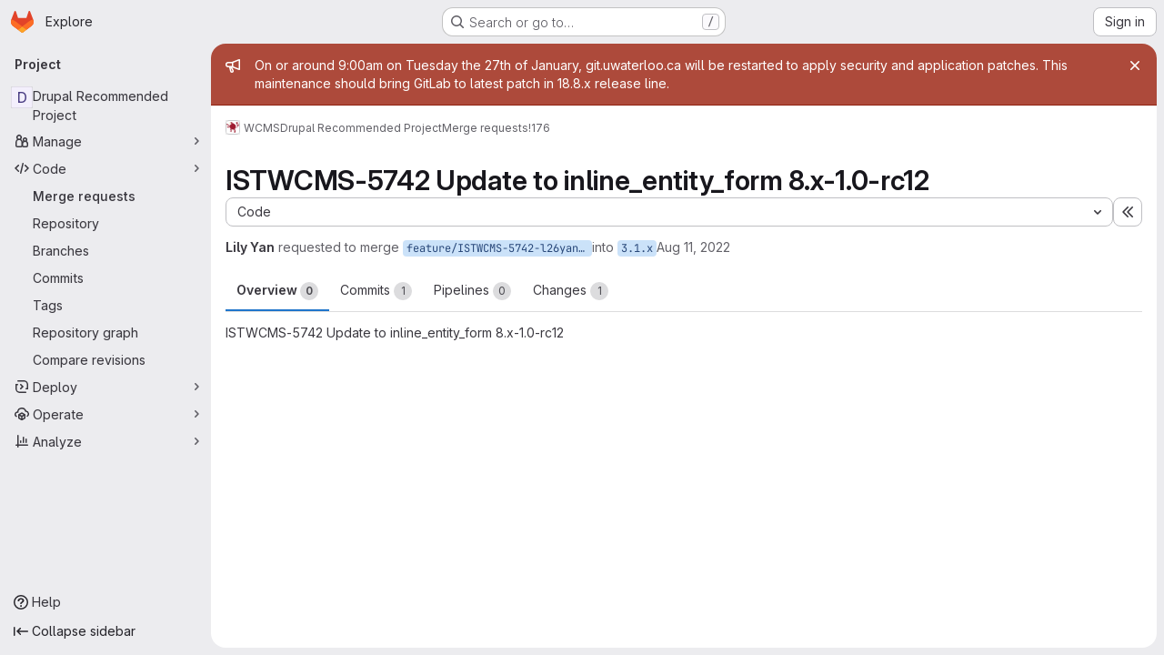

--- FILE ---
content_type: text/html; charset=utf-8
request_url: https://git.uwaterloo.ca/wcms/drupal-recommended-project/-/merge_requests/176
body_size: 18642
content:






<!DOCTYPE html>
<html class="gl-system ui-neutral with-top-bar with-header application-chrome page-with-panels with-gl-container-queries " lang="en">
<head prefix="og: http://ogp.me/ns#">
<meta charset="utf-8">
<meta content="IE=edge" http-equiv="X-UA-Compatible">
<meta content="width=device-width, initial-scale=1" name="viewport">
<title>ISTWCMS-5742 Update to inline_entity_form 8.x-1.0-rc12 (!176) · Merge requests · WCMS / Drupal Recommended Project · GitLab</title>
<script>
//<![CDATA[
window.gon={};gon.api_version="v4";gon.default_avatar_url="https://git.uwaterloo.ca/assets/no_avatar-849f9c04a3a0d0cea2424ae97b27447dc64a7dbfae83c036c45b403392f0e8ba.png";gon.max_file_size=10;gon.asset_host=null;gon.webpack_public_path="/assets/webpack/";gon.relative_url_root="";gon.user_color_mode="gl-system";gon.user_color_scheme="white";gon.markdown_surround_selection=null;gon.markdown_automatic_lists=null;gon.markdown_maintain_indentation=null;gon.math_rendering_limits_enabled=true;gon.allow_immediate_namespaces_deletion=true;gon.iframe_rendering_enabled=false;gon.iframe_rendering_allowlist=[];gon.recaptcha_api_server_url="https://www.recaptcha.net/recaptcha/api.js";gon.recaptcha_sitekey="";gon.gitlab_url="https://git.uwaterloo.ca";gon.promo_url="https://about.gitlab.com";gon.forum_url="https://forum.gitlab.com";gon.docs_url="https://docs.gitlab.com";gon.revision="f7e162976dc";gon.feature_category="code_review_workflow";gon.gitlab_logo="/assets/gitlab_logo-2957169c8ef64c58616a1ac3f4fc626e8a35ce4eb3ed31bb0d873712f2a041a0.png";gon.secure=true;gon.sprite_icons="/assets/icons-dafe78f1f5f3f39844d40e6211b4b6b2b89533b96324c26e6ca12cfd6cf1b0ca.svg";gon.sprite_file_icons="/assets/file_icons/file_icons-90de312d3dbe794a19dee8aee171f184ff69ca9c9cf9fe37e8b254e84c3a1543.svg";gon.illustrations_path="/images/illustrations.svg";gon.emoji_sprites_css_path="/assets/emoji_sprites-bd26211944b9d072037ec97cb138f1a52cd03ef185cd38b8d1fcc963245199a1.css";gon.emoji_backend_version=4;gon.gridstack_css_path="/assets/lazy_bundles/gridstack-f42069e5c7b1542688660592b48f2cbd86e26b77030efd195d124dbd8fe64434.css";gon.test_env=false;gon.disable_animations=false;gon.suggested_label_colors={"#cc338b":"Magenta-pink","#dc143c":"Crimson","#c21e56":"Rose red","#cd5b45":"Dark coral","#ed9121":"Carrot orange","#eee600":"Titanium yellow","#009966":"Green-cyan","#8fbc8f":"Dark sea green","#6699cc":"Blue-gray","#e6e6fa":"Lavender","#9400d3":"Dark violet","#330066":"Deep violet","#36454f":"Charcoal grey","#808080":"Gray"};gon.first_day_of_week=0;gon.time_display_relative=true;gon.time_display_format=0;gon.ee=true;gon.jh=false;gon.dot_com=false;gon.uf_error_prefix="UF";gon.pat_prefix="glpat-";gon.keyboard_shortcuts_enabled=true;gon.broadcast_message_dismissal_path=null;gon.diagramsnet_url="https://embed.diagrams.net";gon.features={"uiForOrganizations":false,"organizationSwitching":false,"findAndReplace":false,"removeMonitorMetrics":true,"newProjectCreationForm":false,"workItemsClientSideBoards":false,"glqlWorkItems":true,"glqlAggregation":false,"glqlTypescript":false,"paneledView":true,"archiveGroup":false,"accessibleLoadingButton":false,"allowIframesInMarkdown":false,"projectStudioEnabled":true,"advancedContextResolver":true,"duoUiNext":false,"agenticChatGa":false,"glqlLoadOnClick":false,"showMergeRequestStatusDraft":false,"mrPipelinesGraphql":false,"ciPipelineCreationRequestsRealtime":false,"notificationsTodosButtons":false,"mrReviewBatchSubmit":true,"mergeWidgetStopPolling":false,"mergeTrainsSkipTrain":true,"securityPolicyApprovalWarnMode":true,"allowMergeTrainRetryMerge":true,"aiDuoAgentFixPipelineButton":true,"findingCreateJiraIssueFormUrl":false,"mrReportsTab":false,"mrSecurityWidgetGraphql":false};gon.roadmap_epics_limit=1000;gon.subscriptions_url="https://customers.gitlab.com";gon.abilities={"resolveVulnerabilityWithAi":false,"measureCommentTemperature":false};
//]]>
</script>

<script>
//<![CDATA[
const root = document.documentElement;
if (window.matchMedia('(prefers-color-scheme: dark)').matches) {
  root.classList.add('gl-dark');
}

window.matchMedia('(prefers-color-scheme: dark)').addEventListener('change', (e) => {
  if (e.matches) {
    root.classList.add('gl-dark');
  } else {
    root.classList.remove('gl-dark');
  }
});

//]]>
</script>
<script>
//<![CDATA[
var gl = window.gl || {};
gl.startup_calls = {"/wcms/drupal-recommended-project/-/merge_requests/176/diffs_metadata.json?diff_head=true\u0026view=inline\u0026w=1":{},"/wcms/drupal-recommended-project/-/merge_requests/176/discussions.json?notes_filter=0\u0026per_page=20\u0026persist_filter=false":{},"/wcms/drupal-recommended-project/-/merge_requests/176/widget.json":{},"/wcms/drupal-recommended-project/-/merge_requests/176/cached_widget.json":{},"/wcms/drupal-recommended-project/-/merge_requests/176.json?serializer=sidebar_extras":{}};
gl.startup_graphql_calls = null;

if (gl.startup_calls && window.fetch) {
  Object.keys(gl.startup_calls).forEach(apiCall => {
   gl.startup_calls[apiCall] = {
      fetchCall: fetch(apiCall, {
        // Emulate XHR for Rails AJAX request checks
        headers: {
          'X-Requested-With': 'XMLHttpRequest'
        },
        // fetch won’t send cookies in older browsers, unless you set the credentials init option.
        // We set to `same-origin` which is default value in modern browsers.
        // See https://github.com/whatwg/fetch/pull/585 for more information.
        credentials: 'same-origin'
      })
    };
  });
}
if (gl.startup_graphql_calls && window.fetch) {
  const headers = {"X-CSRF-Token":"moyCEa4nN0EfdT56mqeAjC4x8vXNq4WrUKKmh1MYpK6wOdRRTPfJKc5Dvl-0b11XJ3jFCCR2yu3Ha6JO5QUyuA","x-gitlab-feature-category":"code_review_workflow"};
  const url = `https://git.uwaterloo.ca/api/graphql`

  const opts = {
    method: "POST",
    headers: {
      "Content-Type": "application/json",
      ...headers,
    }
  };

  gl.startup_graphql_calls = gl.startup_graphql_calls.map(call => ({
    ...call,
    fetchCall: fetch(url, {
      ...opts,
      credentials: 'same-origin',
      body: JSON.stringify(call)
    })
  }))
}


//]]>
</script>



<meta content="light dark" name="color-scheme">
<link rel="stylesheet" href="/assets/application-d0b5d4e4a8630ffb4fd961ee76fe6a9936bced9f4f4b3337548b523216838393.css" media="(prefers-color-scheme: light)" />
<link rel="stylesheet" href="/assets/application_dark-0d3668780bcb8c56fad49dfe3a7841683dbfa9d591108cb0e0429ed56fc9999e.css" media="(prefers-color-scheme: dark)" />
<link rel="stylesheet" href="/assets/page_bundles/merge_request-c6f260eb48cf3aef7c4713a5bd19819610af51a191f6ebf7728d9510743a8940.css" /><link rel="stylesheet" href="/assets/page_bundles/issuable-a1426ec32621b16dfde0bb759644dde9c2420a266b82578555e8cf4478d95dca.css" /><link rel="stylesheet" href="/assets/page_bundles/notes_shared-8f7a9513332533cc4a53b3be3d16e69570e82bc87b3f8913578eaeb0dce57e21.css" /><link rel="stylesheet" href="/assets/page_bundles/design_management-714c36aa7869317006d0fdf3fa26fe925dcbcda6a0c71a93a3e54f3fc27ca849.css" /><link rel="stylesheet" href="/assets/page_bundles/merge_requests-3e990ef35dc91c89b9fc28527c7f83de9d8569a6cb704c31a4877901a14b1c29.css" /><link rel="stylesheet" href="/assets/page_bundles/pipelines-73aa3826d1ff6db534ba4e57bcc5d791bd6058b88c0caeaa5c16d7857acb5ac2.css" /><link rel="stylesheet" href="/assets/page_bundles/reports-29e64d01ce221f24f5d01336bdfebb32405c7ed6bd1ca434396aacedb72dd3e3.css" /><link rel="stylesheet" href="/assets/page_bundles/ci_status-a8a0940e57bbda1e5773df806e02e1d49d605920f355620790dff8de65c19ff4.css" /><link rel="stylesheet" href="/assets/page_bundles/labels-b23cc06813aa6fbbc608e40531a9a2c605d4b464b1a2b1bd22360ba37986127f.css" /><link rel="stylesheet" href="/assets/page_bundles/commit_description-9e7efe20f0cef17d0606edabfad0418e9eb224aaeaa2dae32c817060fa60abcc.css" /><link rel="stylesheet" href="/assets/page_bundles/work_items-9f34e9e1785e95144a97edb25299b8dd0d2e641f7efb2d8b7bea3717104ed8f2.css" />
<link rel="stylesheet" href="/assets/tailwind_cqs-7415a7e95bcb7920a09c9afcd8a23baba9b63f8c952403373794919d6832a3e9.css" />


<link rel="stylesheet" href="/assets/fonts-deb7ad1d55ca77c0172d8538d53442af63604ff490c74acc2859db295c125bdb.css" />
<link rel="stylesheet" href="/assets/highlight/themes/white-c47e38e4a3eafd97b389c0f8eec06dce295f311cdc1c9e55073ea9406b8fe5b0.css" media="(prefers-color-scheme: light)" />
<link rel="stylesheet" href="/assets/highlight/themes/dark-8796b0549a7cd8fd6d2646619fa5840db4505d7031a76d5441a3cee1d12390d2.css" media="(prefers-color-scheme: dark)" />

<script src="/assets/webpack/runtime.2d2e130c.bundle.js" defer="defer"></script>
<script src="/assets/webpack/main.c2b27193.chunk.js" defer="defer"></script>
<script src="/assets/webpack/tracker.85adcc5f.chunk.js" defer="defer"></script>
<script>
//<![CDATA[
window.snowplowOptions = {"namespace":"gl","hostname":"git.uwaterloo.ca:443","postPath":"/-/collect_events","forceSecureTracker":true,"appId":"gitlab_sm"};
gl = window.gl || {};
gl.snowplowStandardContext = {"schema":"iglu:com.gitlab/gitlab_standard/jsonschema/1-1-7","data":{"environment":"self-managed","source":"gitlab-rails","correlation_id":"01KFMSKQ72FK0B24W73DAXNA66","extra":{},"user_id":null,"global_user_id":null,"user_type":null,"is_gitlab_team_member":null,"namespace_id":16,"ultimate_parent_namespace_id":16,"project_id":37032,"feature_enabled_by_namespace_ids":null,"realm":"self-managed","deployment_type":"self-managed","context_generated_at":"2026-01-23T01:45:33.764-05:00"}};
gl.snowplowPseudonymizedPageUrl = "https://git.uwaterloo.ca/namespace16/project37032/-/merge_requests/176";
gl.maskedDefaultReferrerUrl = null;
gl.ga4MeasurementId = 'G-ENFH3X7M5Y';
gl.duoEvents = ["ai_question_category","perform_completion_worker","process_gitlab_duo_question","agent_platform_session_created","agent_platform_session_dropped","agent_platform_session_finished","agent_platform_session_resumed","agent_platform_session_started","agent_platform_session_stopped","ai_response_time","ci_repository_xray_artifact_created","cleanup_stuck_agent_platform_session","click_purchase_seats_button_group_duo_pro_home_page","code_suggestion_accepted_in_ide","code_suggestion_rejected_in_ide","code_suggestion_shown_in_ide","code_suggestions_connection_details_rate_limit_exceeded","code_suggestions_direct_access_rate_limit_exceeded","code_suggestions_rate_limit_exceeded","create_ai_catalog_item","create_ai_catalog_item_consumer","create_ai_self_hosted_model","default_answer","delete_ai_catalog_item","delete_ai_catalog_item_consumer","delete_ai_self_hosted_model","detected_high_comment_temperature","detected_repeated_high_comment_temperature","encounter_duo_code_review_error_during_review","error_answer","excluded_files_from_duo_code_review","execute_llm_method","find_no_issues_duo_code_review_after_review","find_nothing_to_review_duo_code_review_on_mr","finish_duo_workflow_execution","finish_mcp_tool_call","forced_high_temperature_commenting","i_quickactions_q","include_repository_xray_data_into_code_generation_prompt","mention_gitlabduo_in_mr_comment","post_comment_duo_code_review_on_diff","process_gitlab_duo_slash_command","react_thumbs_down_on_duo_code_review_comment","react_thumbs_up_on_duo_code_review_comment","request_ask_help","request_duo_chat_response","request_review_duo_code_review_on_mr_by_author","request_review_duo_code_review_on_mr_by_non_author","requested_comment_temperature","retry_duo_workflow_execution","start_duo_workflow_execution","start_mcp_tool_call","submit_gitlab_duo_question","tokens_per_embedding","tokens_per_user_request_prompt","tokens_per_user_request_response","trigger_ai_catalog_item","troubleshoot_job","update_ai_catalog_item","update_ai_catalog_item_consumer","update_ai_self_hosted_model","update_model_selection_feature","update_self_hosted_ai_feature_to_vendored_model","view_ai_catalog_item","view_ai_catalog_item_index","view_ai_catalog_project_managed"];
gl.onlySendDuoEvents = true;


//]]>
</script>
<link rel="preload" href="/assets/application-d0b5d4e4a8630ffb4fd961ee76fe6a9936bced9f4f4b3337548b523216838393.css" as="style" type="text/css">
<link rel="preload" href="/assets/highlight/themes/white-c47e38e4a3eafd97b389c0f8eec06dce295f311cdc1c9e55073ea9406b8fe5b0.css" as="style" type="text/css">




<script src="/assets/webpack/commons-pages.search.show-super_sidebar.79a9c8dc.chunk.js" defer="defer"></script>
<script src="/assets/webpack/super_sidebar.9e826f63.chunk.js" defer="defer"></script>
<script src="/assets/webpack/prosemirror.1da0b164.chunk.js" defer="defer"></script>
<script src="/assets/webpack/commons-pages.projects-pages.projects.activity-pages.projects.alert_management.details-pages.project-1473cf4f.c3ab96e0.chunk.js" defer="defer"></script>
<script src="/assets/webpack/17193943.7379c085.chunk.js" defer="defer"></script>
<script src="/assets/webpack/c2e23be9.e9c8bad2.chunk.js" defer="defer"></script>
<script src="/assets/webpack/commons-pages.admin.topics.edit-pages.admin.topics.new-pages.dashboard.home-pages.groups.comment_tem-145e35bb.6db999db.chunk.js" defer="defer"></script>
<script src="/assets/webpack/commons-pages.admin.topics.edit-pages.admin.topics.new-pages.groups.comment_templates-pages.groups.e-7ec3430a.14472b90.chunk.js" defer="defer"></script>
<script src="/assets/webpack/540c13ba.866c225a.chunk.js" defer="defer"></script>
<script src="/assets/webpack/commons-pages.admin.topics.edit-pages.admin.topics.new-pages.groups.comment_templates-pages.groups.e-637428b1.29f4ab81.chunk.js" defer="defer"></script>
<script src="/assets/webpack/commons-pages.admin.topics.edit-pages.admin.topics.new-pages.groups.comment_templates-pages.groups.e-2830639e.8d9925da.chunk.js" defer="defer"></script>
<script src="/assets/webpack/commons-pages.admin.topics.edit-pages.admin.topics.new-pages.groups.comment_templates-pages.groups.e-4acd9bd2.6511916f.chunk.js" defer="defer"></script>
<script src="/assets/webpack/b9abe6af.07cdbe40.chunk.js" defer="defer"></script>
<script src="/assets/webpack/commons-pages.dashboard.milestones.show-pages.groups.epics.index-pages.groups.epics.new-pages.groups-9193b4a2.d5931f36.chunk.js" defer="defer"></script>
<script src="/assets/webpack/commons-pages.groups.epics.index-pages.groups.epics.new-pages.groups.epics.show-pages.groups.issues--df249ee9.d8191334.chunk.js" defer="defer"></script>
<script src="/assets/webpack/commons-pages.groups.merge_requests-pages.groups.security.vulnerabilities.index-pages.projects.clust-df58fcae.4b191dfa.chunk.js" defer="defer"></script>
<script src="/assets/webpack/commons-pages.groups.epics.index-pages.groups.epics.new-pages.groups.epics.show-pages.groups.issues--ecea09bc.7c3c1506.chunk.js" defer="defer"></script>
<script src="/assets/webpack/commons-pages.groups.epics.index-pages.groups.epics.new-pages.groups.epics.show-pages.groups.issues--3188b3eb.62a3e5ce.chunk.js" defer="defer"></script>
<script src="/assets/webpack/1f5b0d56.376e0c0b.chunk.js" defer="defer"></script>
<script src="/assets/webpack/commons-pages.dashboard.milestones.show-pages.groups.merge_requests-pages.groups.milestones.edit-pag-863b7fdd.c026cb2a.chunk.js" defer="defer"></script>
<script src="/assets/webpack/pages.projects.merge_requests.show.45610801.chunk.js" defer="defer"></script>

<meta content="object" property="og:type">
<meta content="GitLab" property="og:site_name">
<meta content="ISTWCMS-5742 Update to inline_entity_form 8.x-1.0-rc12 (!176) · Merge requests · WCMS / Drupal Recommended Project · GitLab" property="og:title">
<meta content="ISTWCMS-5742 Update to inline_entity_form 8.x-1.0-rc12" property="og:description">
<meta content="https://git.uwaterloo.ca/assets/twitter_card-570ddb06edf56a2312253c5872489847a0f385112ddbcd71ccfa1570febab5d2.jpg" property="og:image">
<meta content="64" property="og:image:width">
<meta content="64" property="og:image:height">
<meta content="https://git.uwaterloo.ca/wcms/drupal-recommended-project/-/merge_requests/176" property="og:url">
<meta content="summary" property="twitter:card">
<meta content="ISTWCMS-5742 Update to inline_entity_form 8.x-1.0-rc12 (!176) · Merge requests · WCMS / Drupal Recommended Project · GitLab" property="twitter:title">
<meta content="ISTWCMS-5742 Update to inline_entity_form 8.x-1.0-rc12" property="twitter:description">
<meta content="https://git.uwaterloo.ca/assets/twitter_card-570ddb06edf56a2312253c5872489847a0f385112ddbcd71ccfa1570febab5d2.jpg" property="twitter:image">
<meta property="twitter:label1" content="Author"><meta property="twitter:data1" content="Lily Yan"><meta property="twitter:label2" content="Assignee"><meta property="twitter:data2" content="Anuprita Kulkarni">
<meta name="csrf-param" content="authenticity_token" />
<meta name="csrf-token" content="-WPcYVzojfZneTVlvJoYBVGgRThc1Y8MFuOTDunCYt3T1oohvjhznrZPtUCSUsXeWOlyxbUIwEqBKpfHX9_0yw" />
<meta name="csp-nonce" />
<meta name="action-cable-url" content="/-/cable" />
<link href="/-/manifest.json" rel="manifest">
<link rel="icon" type="image/png" href="/assets/favicon-72a2cad5025aa931d6ea56c3201d1f18e68a8cd39788c7c80d5b2b82aa5143ef.png" id="favicon" data-original-href="/assets/favicon-72a2cad5025aa931d6ea56c3201d1f18e68a8cd39788c7c80d5b2b82aa5143ef.png" />
<link rel="apple-touch-icon" type="image/x-icon" href="/assets/apple-touch-icon-b049d4bc0dd9626f31db825d61880737befc7835982586d015bded10b4435460.png" />
<link href="/search/opensearch.xml" rel="search" title="Search GitLab" type="application/opensearchdescription+xml">




<meta content="ISTWCMS-5742 Update to inline_entity_form 8.x-1.0-rc12" name="description">
<meta content="#F1F0F6" media="(prefers-color-scheme: light)" name="theme-color">
<meta content="#232128" media="(prefers-color-scheme: dark)" name="theme-color">
</head>

<body class="tab-width-8 gl-browser-chrome gl-platform-mac " data-group="wcms" data-group-full-path="wcms" data-namespace-id="16" data-page="projects:merge_requests:show" data-page-type-id="176" data-project="drupal-recommended-project" data-project-full-path="wcms/drupal-recommended-project" data-project-id="37032" data-project-studio-enabled="true">
<div id="js-tooltips-container"></div>
<script>
//<![CDATA[
gl = window.gl || {};
gl.GfmAutoComplete = gl.GfmAutoComplete || {};
gl.GfmAutoComplete.dataSources = {"members":"/wcms/drupal-recommended-project/-/autocomplete_sources/members?type=MergeRequest\u0026type_id=176","issues":"/wcms/drupal-recommended-project/-/autocomplete_sources/issues","mergeRequests":"/wcms/drupal-recommended-project/-/autocomplete_sources/merge_requests","labels":"/wcms/drupal-recommended-project/-/autocomplete_sources/labels?type=MergeRequest\u0026type_id=176","milestones":"/wcms/drupal-recommended-project/-/autocomplete_sources/milestones","commands":"/wcms/drupal-recommended-project/-/autocomplete_sources/commands?type=MergeRequest\u0026type_id=176","snippets":"/wcms/drupal-recommended-project/-/autocomplete_sources/snippets","contacts":"/wcms/drupal-recommended-project/-/autocomplete_sources/contacts?type=MergeRequest\u0026type_id=176"};


//]]>
</script>
<script>
//<![CDATA[
gl = window.gl || {};
gl.client = {"isChrome":true,"isMac":true};


//]]>
</script>


<header class="super-topbar js-super-topbar"></header>
<div class="layout-page js-page-layout page-gutter  page-with-super-sidebar">
<script>
//<![CDATA[
const outer = document.createElement('div');
outer.style.visibility = 'hidden';
outer.style.overflow = 'scroll';
document.body.appendChild(outer);
const inner = document.createElement('div');
outer.appendChild(inner);
const scrollbarWidth = outer.offsetWidth - inner.offsetWidth;
outer.parentNode.removeChild(outer);
document.documentElement.style.setProperty('--scrollbar-width', `${scrollbarWidth}px`);

//]]>
</script><aside class="js-super-sidebar super-sidebar super-sidebar-loading" data-command-palette="{&quot;project_files_url&quot;:&quot;/wcms/drupal-recommended-project/-/files/3.2.x?format=json&quot;,&quot;project_blob_url&quot;:&quot;/wcms/drupal-recommended-project/-/blob/3.2.x&quot;}" data-force-desktop-expanded-sidebar="" data-is-saas="false" data-root-path="/" data-sidebar="{&quot;is_logged_in&quot;:false,&quot;compare_plans_url&quot;:&quot;https://about.gitlab.com/pricing&quot;,&quot;context_switcher_links&quot;:[{&quot;title&quot;:&quot;Explore&quot;,&quot;link&quot;:&quot;/explore&quot;,&quot;icon&quot;:&quot;compass&quot;}],&quot;current_menu_items&quot;:[{&quot;id&quot;:&quot;project_overview&quot;,&quot;title&quot;:&quot;Drupal Recommended Project&quot;,&quot;entity_id&quot;:37032,&quot;link&quot;:&quot;/wcms/drupal-recommended-project&quot;,&quot;link_classes&quot;:&quot;shortcuts-project&quot;,&quot;is_active&quot;:false},{&quot;id&quot;:&quot;manage_menu&quot;,&quot;title&quot;:&quot;Manage&quot;,&quot;icon&quot;:&quot;users&quot;,&quot;avatar_shape&quot;:&quot;rect&quot;,&quot;link&quot;:&quot;/wcms/drupal-recommended-project/activity&quot;,&quot;is_active&quot;:false,&quot;items&quot;:[{&quot;id&quot;:&quot;activity&quot;,&quot;title&quot;:&quot;Activity&quot;,&quot;link&quot;:&quot;/wcms/drupal-recommended-project/activity&quot;,&quot;link_classes&quot;:&quot;shortcuts-project-activity&quot;,&quot;is_active&quot;:false},{&quot;id&quot;:&quot;members&quot;,&quot;title&quot;:&quot;Members&quot;,&quot;link&quot;:&quot;/wcms/drupal-recommended-project/-/project_members&quot;,&quot;is_active&quot;:false},{&quot;id&quot;:&quot;labels&quot;,&quot;title&quot;:&quot;Labels&quot;,&quot;link&quot;:&quot;/wcms/drupal-recommended-project/-/labels&quot;,&quot;is_active&quot;:false}],&quot;separated&quot;:false},{&quot;id&quot;:&quot;code_menu&quot;,&quot;title&quot;:&quot;Code&quot;,&quot;icon&quot;:&quot;code&quot;,&quot;avatar_shape&quot;:&quot;rect&quot;,&quot;link&quot;:&quot;/wcms/drupal-recommended-project/-/merge_requests&quot;,&quot;is_active&quot;:true,&quot;items&quot;:[{&quot;id&quot;:&quot;project_merge_request_list&quot;,&quot;title&quot;:&quot;Merge requests&quot;,&quot;link&quot;:&quot;/wcms/drupal-recommended-project/-/merge_requests&quot;,&quot;link_classes&quot;:&quot;shortcuts-merge_requests&quot;,&quot;pill_count_field&quot;:&quot;openMergeRequestsCount&quot;,&quot;pill_count_dynamic&quot;:false,&quot;is_active&quot;:true},{&quot;id&quot;:&quot;files&quot;,&quot;title&quot;:&quot;Repository&quot;,&quot;link&quot;:&quot;/wcms/drupal-recommended-project/-/tree/3.2.x&quot;,&quot;link_classes&quot;:&quot;shortcuts-tree&quot;,&quot;is_active&quot;:false},{&quot;id&quot;:&quot;branches&quot;,&quot;title&quot;:&quot;Branches&quot;,&quot;link&quot;:&quot;/wcms/drupal-recommended-project/-/branches&quot;,&quot;is_active&quot;:false},{&quot;id&quot;:&quot;commits&quot;,&quot;title&quot;:&quot;Commits&quot;,&quot;link&quot;:&quot;/wcms/drupal-recommended-project/-/commits/3.2.x?ref_type=heads&quot;,&quot;link_classes&quot;:&quot;shortcuts-commits&quot;,&quot;is_active&quot;:false},{&quot;id&quot;:&quot;tags&quot;,&quot;title&quot;:&quot;Tags&quot;,&quot;link&quot;:&quot;/wcms/drupal-recommended-project/-/tags&quot;,&quot;is_active&quot;:false},{&quot;id&quot;:&quot;graphs&quot;,&quot;title&quot;:&quot;Repository graph&quot;,&quot;link&quot;:&quot;/wcms/drupal-recommended-project/-/network/3.2.x?ref_type=heads&quot;,&quot;link_classes&quot;:&quot;shortcuts-network&quot;,&quot;is_active&quot;:false},{&quot;id&quot;:&quot;compare&quot;,&quot;title&quot;:&quot;Compare revisions&quot;,&quot;link&quot;:&quot;/wcms/drupal-recommended-project/-/compare?from=3.2.x\u0026to=3.2.x&quot;,&quot;is_active&quot;:false}],&quot;separated&quot;:false},{&quot;id&quot;:&quot;deploy_menu&quot;,&quot;title&quot;:&quot;Deploy&quot;,&quot;icon&quot;:&quot;deployments&quot;,&quot;avatar_shape&quot;:&quot;rect&quot;,&quot;link&quot;:&quot;/wcms/drupal-recommended-project/-/releases&quot;,&quot;is_active&quot;:false,&quot;items&quot;:[{&quot;id&quot;:&quot;releases&quot;,&quot;title&quot;:&quot;Releases&quot;,&quot;link&quot;:&quot;/wcms/drupal-recommended-project/-/releases&quot;,&quot;link_classes&quot;:&quot;shortcuts-deployments-releases&quot;,&quot;is_active&quot;:false},{&quot;id&quot;:&quot;packages_registry&quot;,&quot;title&quot;:&quot;Package registry&quot;,&quot;link&quot;:&quot;/wcms/drupal-recommended-project/-/packages&quot;,&quot;link_classes&quot;:&quot;shortcuts-container-registry&quot;,&quot;is_active&quot;:false},{&quot;id&quot;:&quot;model_registry&quot;,&quot;title&quot;:&quot;Model registry&quot;,&quot;link&quot;:&quot;/wcms/drupal-recommended-project/-/ml/models&quot;,&quot;is_active&quot;:false}],&quot;separated&quot;:false},{&quot;id&quot;:&quot;operations_menu&quot;,&quot;title&quot;:&quot;Operate&quot;,&quot;icon&quot;:&quot;cloud-pod&quot;,&quot;avatar_shape&quot;:&quot;rect&quot;,&quot;link&quot;:&quot;/wcms/drupal-recommended-project/-/terraform_module_registry&quot;,&quot;is_active&quot;:false,&quot;items&quot;:[{&quot;id&quot;:&quot;infrastructure_registry&quot;,&quot;title&quot;:&quot;Terraform modules&quot;,&quot;link&quot;:&quot;/wcms/drupal-recommended-project/-/terraform_module_registry&quot;,&quot;is_active&quot;:false}],&quot;separated&quot;:false},{&quot;id&quot;:&quot;analyze_menu&quot;,&quot;title&quot;:&quot;Analyze&quot;,&quot;icon&quot;:&quot;chart&quot;,&quot;avatar_shape&quot;:&quot;rect&quot;,&quot;link&quot;:&quot;/wcms/drupal-recommended-project/-/value_stream_analytics&quot;,&quot;is_active&quot;:false,&quot;items&quot;:[{&quot;id&quot;:&quot;cycle_analytics&quot;,&quot;title&quot;:&quot;Value stream analytics&quot;,&quot;link&quot;:&quot;/wcms/drupal-recommended-project/-/value_stream_analytics&quot;,&quot;link_classes&quot;:&quot;shortcuts-project-cycle-analytics&quot;,&quot;is_active&quot;:false},{&quot;id&quot;:&quot;contributors&quot;,&quot;title&quot;:&quot;Contributor analytics&quot;,&quot;link&quot;:&quot;/wcms/drupal-recommended-project/-/graphs/3.2.x?ref_type=heads&quot;,&quot;is_active&quot;:false},{&quot;id&quot;:&quot;repository_analytics&quot;,&quot;title&quot;:&quot;Repository analytics&quot;,&quot;link&quot;:&quot;/wcms/drupal-recommended-project/-/graphs/3.2.x/charts&quot;,&quot;link_classes&quot;:&quot;shortcuts-repository-charts&quot;,&quot;is_active&quot;:false},{&quot;id&quot;:&quot;model_experiments&quot;,&quot;title&quot;:&quot;Model experiments&quot;,&quot;link&quot;:&quot;/wcms/drupal-recommended-project/-/ml/experiments&quot;,&quot;is_active&quot;:false}],&quot;separated&quot;:false}],&quot;current_context_header&quot;:&quot;Project&quot;,&quot;support_path&quot;:&quot;https://about.gitlab.com/get-help/&quot;,&quot;docs_path&quot;:&quot;/help/docs&quot;,&quot;display_whats_new&quot;:false,&quot;show_version_check&quot;:false,&quot;search&quot;:{&quot;search_path&quot;:&quot;/search&quot;,&quot;issues_path&quot;:&quot;/dashboard/issues&quot;,&quot;mr_path&quot;:&quot;/dashboard/merge_requests&quot;,&quot;autocomplete_path&quot;:&quot;/search/autocomplete&quot;,&quot;settings_path&quot;:&quot;/search/settings&quot;,&quot;search_context&quot;:{&quot;group&quot;:{&quot;id&quot;:16,&quot;name&quot;:&quot;WCMS&quot;,&quot;full_name&quot;:&quot;WCMS&quot;},&quot;group_metadata&quot;:{&quot;issues_path&quot;:&quot;/groups/wcms/-/issues&quot;,&quot;mr_path&quot;:&quot;/groups/wcms/-/merge_requests&quot;},&quot;project&quot;:{&quot;id&quot;:37032,&quot;name&quot;:&quot;Drupal Recommended Project&quot;},&quot;project_metadata&quot;:{&quot;mr_path&quot;:&quot;/wcms/drupal-recommended-project/-/merge_requests&quot;},&quot;code_search&quot;:false,&quot;scope&quot;:&quot;merge_requests&quot;,&quot;for_snippets&quot;:null}},&quot;panel_type&quot;:&quot;project&quot;,&quot;shortcut_links&quot;:[{&quot;title&quot;:&quot;Snippets&quot;,&quot;href&quot;:&quot;/explore/snippets&quot;,&quot;css_class&quot;:&quot;dashboard-shortcuts-snippets&quot;},{&quot;title&quot;:&quot;Groups&quot;,&quot;href&quot;:&quot;/explore/groups&quot;,&quot;css_class&quot;:&quot;dashboard-shortcuts-groups&quot;},{&quot;title&quot;:&quot;Projects&quot;,&quot;href&quot;:&quot;/explore/projects/starred&quot;,&quot;css_class&quot;:&quot;dashboard-shortcuts-projects&quot;}],&quot;terms&quot;:null,&quot;sign_in_visible&quot;:&quot;true&quot;,&quot;allow_signup&quot;:&quot;false&quot;,&quot;new_user_registration_path&quot;:&quot;/users/sign_up&quot;,&quot;sign_in_path&quot;:&quot;/users/sign_in?redirect_to_referer=yes&quot;}"></aside>


<div class="panels-container gl-flex gl-gap-3">
<div class="content-panels gl-flex-1 gl-w-full gl-flex gl-gap-3 gl-relative js-content-panels gl-@container/content-panels">
<div class="js-static-panel static-panel content-wrapper gl-relative paneled-view gl-flex-1 gl-overflow-y-auto gl-bg-default" id="static-panel-portal">
<div class="panel-header">
<div class="broadcast-wrapper">

<div class="gl-broadcast-message banner js-broadcast-notification-52 light-red" data-broadcast-banner data-testid="banner-broadcast-message" role="alert">
<div class="gl-broadcast-message-content">
<div class="gl-broadcast-message-icon">
<svg class="s16" data-testid="bullhorn-icon"><use href="/assets/icons-dafe78f1f5f3f39844d40e6211b4b6b2b89533b96324c26e6ca12cfd6cf1b0ca.svg#bullhorn"></use></svg>
</div>
<div class="gl-broadcast-message-text">
<h2 class="gl-sr-only">Admin message</h2>
<p>On or around 9:00am on Tuesday the 27th of January, git.uwaterloo.ca will be restarted to apply security and application patches. This maintenance should bring GitLab to latest patch in 18.8.x release line.</p>
</div>
</div>
<button class="gl-button btn btn-icon btn-sm btn-default btn-default-tertiary gl-broadcast-message-dismiss js-dismiss-current-broadcast-notification" aria-label="Close" data-id="52" data-expire-date="2026-01-27T08:59:22-05:00" data-cookie-key="hide_broadcast_message_52" type="button"><svg class="s16 gl-icon gl-button-icon " data-testid="close-icon"><use href="/assets/icons-dafe78f1f5f3f39844d40e6211b4b6b2b89533b96324c26e6ca12cfd6cf1b0ca.svg#close"></use></svg>

</button>
</div>




</div>
<div class="top-bar-fixed container-fluid gl-rounded-t-lg gl-sticky gl-top-0 gl-left-0 gl-mx-0 gl-w-full" data-testid="top-bar">
<div class="top-bar-container gl-flex gl-items-center gl-gap-2">
<div class="gl-grow gl-basis-0 gl-flex gl-items-center gl-justify-start gl-gap-3">
<script type="application/ld+json">
{"@context":"https://schema.org","@type":"BreadcrumbList","itemListElement":[{"@type":"ListItem","position":1,"name":"WCMS","item":"https://git.uwaterloo.ca/wcms"},{"@type":"ListItem","position":2,"name":"Drupal Recommended Project","item":"https://git.uwaterloo.ca/wcms/drupal-recommended-project"},{"@type":"ListItem","position":3,"name":"Merge requests","item":"https://git.uwaterloo.ca/wcms/drupal-recommended-project/-/merge_requests"},{"@type":"ListItem","position":4,"name":"!176","item":"https://git.uwaterloo.ca/wcms/drupal-recommended-project/-/merge_requests/176"}]}


</script>
<div data-testid="breadcrumb-links" id="js-vue-page-breadcrumbs-wrapper">
<div data-breadcrumbs-json="[{&quot;text&quot;:&quot;WCMS&quot;,&quot;href&quot;:&quot;/wcms&quot;,&quot;avatarPath&quot;:&quot;/uploads/-/system/group/avatar/16/wcmsicon.png&quot;},{&quot;text&quot;:&quot;Drupal Recommended Project&quot;,&quot;href&quot;:&quot;/wcms/drupal-recommended-project&quot;,&quot;avatarPath&quot;:null},{&quot;text&quot;:&quot;Merge requests&quot;,&quot;href&quot;:&quot;/wcms/drupal-recommended-project/-/merge_requests&quot;,&quot;avatarPath&quot;:null},{&quot;text&quot;:&quot;!176&quot;,&quot;href&quot;:&quot;/wcms/drupal-recommended-project/-/merge_requests/176&quot;,&quot;avatarPath&quot;:null}]" id="js-vue-page-breadcrumbs"></div>
<div id="js-injected-page-breadcrumbs"></div>
<div id="js-page-breadcrumbs-extra"></div>
</div>


<div id="js-work-item-feedback"></div>

</div>

</div>
</div>

</div>
<div class="panel-content">
<div class="panel-content-inner js-static-panel-inner">
<div class="alert-wrapper alert-wrapper-top-space gl-flex gl-flex-col gl-gap-3 container-fluid container-limited">






























</div>

<div class="container-fluid container-limited project-highlight-puc">
<main class="content gl-@container/panel gl-pb-3" id="content-body" itemscope itemtype="http://schema.org/SoftwareSourceCode">
<div id="js-drawer-container"></div>
<div class="flash-container flash-container-page sticky" data-testid="flash-container">
<div id="js-global-alerts"></div>
</div>







<div class="merge-request" data-lock-version="0" data-mr-action="show" data-project-path="wcms/drupal-recommended-project" data-url="/wcms/drupal-recommended-project/-/merge_requests/176.json">
<div class="detail-page-header gl-flex gl-pt-5 gl-gap-3 gl-flex-wrap gl-mb-3 @sm/panel:gl-flex-nowrap @sm/panel:gl-mb-0 is-merge-request">
<h1 class="title gl-heading-1 gl-self-center gl-mb-0 gl-flex-1 gl-wrap-anywhere" data-testid="title-content">
ISTWCMS-5742 Update to inline_entity_form 8.x-1.0-rc12
</h1>
<div class="gl-flex gl-flex-row gl-gap-3 gl-w-full js-issuable-actions @sm/panel:gl-w-auto">
<div class="dropdown gl-dropdown gl-flex-1">
<div data-is-fork="false" data-reviewing-docs-path="/help/user/project/merge_requests/merge_request_troubleshooting.md#check-out-merge-requests-locally-through-the-head-ref" data-source-branch="feature/ISTWCMS-5742-l26yan-Update-to-inline_entity_form-8.x-1.0-rc12" data-source-project-default-url="https://git.uwaterloo.ca/wcms/drupal-recommended-project.git" data-source-project-full-path="wcms/drupal-recommended-project" data-source-project-path="drupal-recommended-project" id="js-check-out-modal"></div>
<button class="gl-button btn btn-md btn-default gl-flex gl-self-start gl-w-full @sm/panel:gl-w-auto !gl-pr-3" data-toggle="dropdown" data-testid="mr-code-dropdown" type="button"><span class="gl-button-text gl-inline-flex gl-justify-between gl-w-full">
Code
<svg class="s16 gl-icon gl-ml-2 !gl-mr-0" data-testid="chevron-down-icon"><use href="/assets/icons-dafe78f1f5f3f39844d40e6211b4b6b2b89533b96324c26e6ca12cfd6cf1b0ca.svg#chevron-down"></use></svg>

</span>

</button><div class="dropdown-menu dropdown-menu-right">
<div class="gl-dropdown-inner">
<div class="gl-dropdown-contents">
<ul>
<li class="gl-dropdown-section-header">
<header class="dropdown-header">
Review changes
</header>
</li>
<li class="gl-dropdown-item">
<button class="dropdown-item js-check-out-modal-trigger" type="button">
<div class="gl-dropdown-item-text-wrapper">
Check out branch
</div>
</button>
</li>

<li class="gl-dropdown-divider">
<hr class="dropdown-divider">
</li>
<li class="gl-dropdown-section-header">
<header class="dropdown-header">
Download
</header>
</li>
<li class="gl-dropdown-item">
<a class="dropdown-item" download="" data-testid="download-email-patches-menu-item" href="/wcms/drupal-recommended-project/-/merge_requests/176.patch"><div class="gl-dropdown-item-text-wrapper">
Patches
</div>
</a></li>
<li class="gl-dropdown-item">
<a class="dropdown-item" download="" data-testid="download-plain-diff-menu-item" href="/wcms/drupal-recommended-project/-/merge_requests/176.diff"><div class="gl-dropdown-item-text-wrapper">
Plain diff
</div>
</a></li>
</ul>
</div>
</div>
</div>
</div>

<button class="gl-button btn btn-md btn-default btn-icon gl-h-fit gutter-toggle js-sidebar-toggle @lg/panel:!gl-hidden" type="button"><svg class="s16 gl-icon gl-button-icon " data-testid="chevron-double-lg-left-icon"><use href="/assets/icons-dafe78f1f5f3f39844d40e6211b4b6b2b89533b96324c26e6ca12cfd6cf1b0ca.svg#chevron-double-lg-left"></use></svg>
<span class="gl-button-text">
<span class="gl-sr-only">Expand sidebar</span>

</span>

</button></div>
</div>

<div data-can-summarize="false" data-diffs-path="https://git.uwaterloo.ca/wcms/drupal-recommended-project/-/merge_requests/176/diffs" data-new-comment-template-paths="[{&quot;text&quot;:&quot;Your comment templates&quot;,&quot;href&quot;:&quot;/-/profile/comment_templates&quot;}]" id="js-review-drawer"></div>
<div data-data="{&quot;iid&quot;:176,&quot;canResolveDiscussion&quot;:&quot;&quot;,&quot;defaultBranchName&quot;:&quot;3.2.x&quot;,&quot;projectPath&quot;:&quot;wcms/drupal-recommended-project&quot;,&quot;sourceProjectPath&quot;:&quot;wcms/drupal-recommended-project&quot;,&quot;title&quot;:&quot;ISTWCMS-5742 Update to inline_entity_form 8.x-1.0-rc12&quot;,&quot;isFluidLayout&quot;:&quot;&quot;,&quot;blocksMerge&quot;:&quot;false&quot;,&quot;imported&quot;:&quot;false&quot;,&quot;isDraft&quot;:&quot;false&quot;,&quot;tabs&quot;:[[&quot;show&quot;,&quot;Overview&quot;,&quot;/wcms/drupal-recommended-project/-/merge_requests/176&quot;,0],[&quot;commits&quot;,&quot;Commits&quot;,&quot;/wcms/drupal-recommended-project/-/merge_requests/176/commits&quot;,1],[&quot;pipelines&quot;,&quot;Pipelines&quot;,&quot;/wcms/drupal-recommended-project/-/merge_requests/176/pipelines&quot;,0],[&quot;diffs&quot;,&quot;Changes&quot;,&quot;/wcms/drupal-recommended-project/-/merge_requests/176/diffs&quot;,&quot;1&quot;]]}" id="js-merge-sticky-header"></div>
<div class="merge-request-details issuable-details" data-id="37032">
<div class="merge-request-sticky-header-wrapper js-merge-request-sticky-header-wrapper">
<div class="merge-request-sticky-header gl-border-b">
<div class="detail-page-description gl-pt-2 gl-pb-4 gl-flex gl-items-baseline gl-flex-wrap gl-text-subtle gl-relative is-merge-request">
<div class="js-mr-header" data-hidden="false" data-iid="176" data-imported="false" data-is-draft="false" data-project-path="wcms/drupal-recommended-project" data-state="merged"></div>
<a class="gl-my-0 gl-ml-1 gl-mr-2 gl-hidden gl-overflow-hidden gl-text-ellipsis gl-whitespace-nowrap gl-font-bold gl-text-default merge-request-sticky-title" aria-hidden="true" href="#top">ISTWCMS-5742 Update to inline_entity_form 8.x-1.0-rc12
</a><div class="merge-request-author-container"><a class="author-link gl-text-link gl-font-bold gl-mr-2 js-user-link" data-user-id="19" data-username="lily.yan" data-name="Lily Yan" data-testid="author-link" href="/lily.yan"><span class="author">Lily Yan</span></a>requested to merge </div><a title="feature/ISTWCMS-5742-l26yan-Update-to-inline_entity_form-8.x-1.0-rc12" class="ref-container gl-inline-block gl-truncate gl-max-w-26 gl-ml-2 gl-shrink-0" href="/wcms/drupal-recommended-project/-/tree/feature/ISTWCMS-5742-l26yan-Update-to-inline_entity_form-8.x-1.0-rc12">feature/ISTWCMS-5742-l26yan-Update-to-inline_entity_form-8.x-1.0-rc12</a> <button class="gl-button btn btn-icon btn-sm btn-default btn-default-tertiary !gl-hidden @md/panel:!gl-inline-block gl-mx-1 js-source-branch-copy" title="Copy branch name &lt;kbd class=&#39;flat gl-ml-2&#39; aria-hidden=true&gt;b&lt;/kbd&gt;" aria-keyshortcuts="b" aria-label="Copy branch name" aria-live="polite" data-toggle="tooltip" data-placement="bottom" data-container="body" data-html="true" data-clipboard-text="feature/ISTWCMS-5742-l26yan-Update-to-inline_entity_form-8.x-1.0-rc12" type="button"><svg class="s16 gl-icon gl-button-icon " data-testid="copy-to-clipboard-icon"><use href="/assets/icons-dafe78f1f5f3f39844d40e6211b4b6b2b89533b96324c26e6ca12cfd6cf1b0ca.svg#copy-to-clipboard"></use></svg>

</button> into <a title="3.1.x" class="ref-container gl-inline-block gl-truncate gl-max-w-26 gl-shrink-0 gl-ml-2" href="/wcms/drupal-recommended-project/-/tree/3.1.x">3.1.x</a> <button class="gl-button btn btn-icon btn-sm btn-default btn-default-tertiary !gl-hidden @md/panel:!gl-inline-block gl-mx-1" title="Copy branch name" aria-label="Copy branch name" aria-live="polite" data-toggle="tooltip" data-placement="bottom" data-container="body" data-html="true" data-clipboard-text="3.1.x" type="button"><svg class="s16 gl-icon gl-button-icon " data-testid="copy-to-clipboard-icon"><use href="/assets/icons-dafe78f1f5f3f39844d40e6211b4b6b2b89533b96324c26e6ca12cfd6cf1b0ca.svg#copy-to-clipboard"></use></svg>

</button> <time class="js-timeago gl-inline-block" title="Aug 11, 2022 3:40pm" datetime="2022-08-11T19:40:37Z" tabindex="0" aria-label="Aug 11, 2022 3:40pm" data-toggle="tooltip" data-placement="top" data-container="body">Aug 11, 2022</time>
</div>

<div class="merge-request-tabs-container gl-flex gl-justify-between gl-relative gl-gap-2 is-merge-request js-tabs-affix">
<ul class="merge-request-tabs nav-tabs nav nav-links gl-flex gl-flex-nowrap gl-m-0 gl-p-0 gl-border-0 gl-h-9">
<li class="notes-tab active" data-testid="notes-tab">
<a data-action="show" data-target="#notes" data-toggle="tabvue" href="/wcms/drupal-recommended-project/-/merge_requests/176">Overview
<span class="gl-badge badge badge-pill badge-neutral js-discussions-count"><span class="gl-badge-content">0</span></span>
</a>
</li>
<li class="commits-tab" data-testid="commits-tab">
<a data-action="commits" data-target="#commits" data-toggle="tabvue" href="/wcms/drupal-recommended-project/-/merge_requests/176/commits">Commits
<span class="gl-badge badge badge-pill badge-neutral js-commits-count"><span class="gl-badge-content">1</span></span>
</a>
</li>
<li class="pipelines-tab">
<a data-action="pipelines" data-target="#pipelines" data-toggle="tabvue" href="/wcms/drupal-recommended-project/-/merge_requests/176/pipelines">Pipelines
<span class="gl-badge badge badge-pill badge-neutral js-pipelines-mr-count"><span class="gl-badge-content">0</span></span>
</a>
</li>

<li class="diffs-tab js-diffs-tab" data-testid="diffs-tab" id="diffs-tab">
<a data-action="diffs" data-target="#diffs" data-toggle="tabvue" href="/wcms/drupal-recommended-project/-/merge_requests/176/diffs">Changes
<span class="gl-badge badge badge-pill badge-neutral js-changes-tab-count" data-gid="gid://gitlab/MergeRequest/45635"><span class="gl-badge-content">1</span></span>
</a>
</li>
</ul>
<div class="merge-request-tabs-actions gl-flex gl-flex-wrap gl-items-center gl-gap-3">
<div data-blocks-merge="false" data-can-resolve-discussion="" id="js-vue-discussion-counter"></div>
<div id="js-submit-review-button"></div>
</div>
</div>
</div>
</div>
<div class="tab-content" id="diff-notes-app">
<div id="js-diff-file-finder">
<div id="js-code-navigation"></div>
</div>
<div class="tab-pane notes voting_notes" id="notes" style="display: block">
<div class="merge-request-overview">
<section>
<div class="issuable-discussion js-vue-notes-event">
<div class="detail-page-description gl-pb-0">
<div>
<div class="description !gl-mt-4 " data-testid="description-content">
<div class="md">
<p data-sourcepos="1:1-1:54" dir="auto">ISTWCMS-5742 Update to inline_entity_form 8.x-1.0-rc12</p>
</div>
<textarea class="hidden js-task-list-field" data-value="ISTWCMS-5742 Update to inline_entity_form 8.x-1.0-rc12"></textarea>
</div>

</div>

</div>
<div class="emoji-block emoji-list-container js-noteable-awards">
<div class="gl-flex gl-flex-wrap gl-justify-between gl-pt-3">
<div data-can-award-emoji="false" data-path="/api/v4/projects/37032/merge_requests/176/award_emoji" data-show-default-award-emojis="true" id="js-vue-awards-block"></div>

</div>

</div>

<div class="js-verification-alert" data-identity-verification-path="/-/identity_verification" data-identity-verification-required="false"></div>
<script>
//<![CDATA[
window.gl = window.gl || {};
window.gl.mrWidgetData = {"id":45635,"iid":176,"source_project_full_path":"wcms/drupal-recommended-project","target_project_full_path":"wcms/drupal-recommended-project","can_create_pipeline_in_target_project":false,"email_patches_path":"/wcms/drupal-recommended-project/-/merge_requests/176.patch","plain_diff_path":"/wcms/drupal-recommended-project/-/merge_requests/176.diff","merge_request_basic_path":"/wcms/drupal-recommended-project/-/merge_requests/176.json?serializer=basic","merge_request_widget_path":"/wcms/drupal-recommended-project/-/merge_requests/176/widget.json","merge_request_cached_widget_path":"/wcms/drupal-recommended-project/-/merge_requests/176/cached_widget.json","commit_change_content_path":"/wcms/drupal-recommended-project/-/merge_requests/176/commit_change_content","conflicts_docs_path":"/help/user/project/merge_requests/conflicts.md","reviewing_and_managing_merge_requests_docs_path":"/help/user/project/merge_requests/merge_request_troubleshooting.md#check-out-merge-requests-locally-through-the-head-ref","merge_request_pipelines_docs_path":"/help/ci/pipelines/merge_request_pipelines.md","ci_environments_status_path":"/wcms/drupal-recommended-project/-/merge_requests/176/ci_environments_status","user_callouts_path":"/-/users/callouts","suggest_pipeline_feature_id":"suggest_pipeline","migrate_jenkins_feature_id":"migrate_from_jenkins_banner","is_dismissed_suggest_pipeline":true,"is_dismissed_jenkins_migration":true,"human_access":null,"new_project_pipeline_path":"/wcms/drupal-recommended-project/-/pipelines/new","source_project_default_url":"https://git.uwaterloo.ca/wcms/drupal-recommended-project.git","issues_links":{"assign_to_closing":"/wcms/drupal-recommended-project/-/merge_requests/176/assign_related_issues","assign_to_closing_count":0,"closing":"","closing_count":0,"mentioned_but_not_closing":"","mentioned_count":0},"security_reports_docs_path":"/help/user/application_security/detect/security_scanning_results.md#merge-request-security-widget","enabled_reports":{"sast":false,"container_scanning":false,"dast":false,"dependency_scanning":false,"license_scanning":false,"coverage_fuzzing":false,"secret_detection":false,"api_fuzzing":false},"show_gitpod_button":false,"gitpod_url":null,"gitpod_enabled":false,"merge_request_path":"/wcms/drupal-recommended-project/-/merge_requests/176","require_password_to_approve":false,"merge_request_approvers_available":false,"multiple_approval_rules_available":false,"pipeline_id":71530,"pipeline_iid":633,"can_read_vulnerabilities":false,"can_read_vulnerability_feedback":false,"create_vulnerability_feedback_issue_path":null,"create_vulnerability_feedback_merge_request_path":null,"create_vulnerability_feedback_dismissal_path":null,"discover_project_security_path":null,"has_approvals_available":false,"api_approval_settings_path":null,"merge_immediately_docs_path":"/help/ci/pipelines/merge_trains.md#skip-the-merge-train-and-merge-immediately","saml_approval_path":null,"require_saml_auth_to_approve":false}

window.gl.mrWidgetData.artifacts_endpoint = '/wcms/drupal-recommended-project/-/pipelines/:pipeline_artifacts_id/downloadable_artifacts.json';
window.gl.mrWidgetData.artifacts_endpoint_placeholder = ':pipeline_artifacts_id';
window.gl.mrWidgetData.pipeline_etag = '/api/graphql:pipelines/sha/20c193485318dea71c6967c355cd09dbfbc9e215';
window.gl.mrWidgetData.squash_before_merge_help_path = '/help/user/project/merge_requests/squash_and_merge.md';
window.gl.mrWidgetData.ci_troubleshooting_docs_path = '/help/ci/debugging.md';
window.gl.mrWidgetData.mr_troubleshooting_docs_path = '/help/user/project/merge_requests/merge_request_troubleshooting.md';
window.gl.mrWidgetData.pipeline_must_succeed_docs_path = '/help/user/project/merge_requests/auto_merge.md#require-a-successful-pipeline-for-merge';
window.gl.mrWidgetData.code_coverage_check_help_page_path = '/help/ci/testing/code_coverage/_index.md#add-a-coverage-check-approval-rule';
window.gl.mrWidgetData.security_configuration_path = '/wcms/drupal-recommended-project/-/security/configuration';
window.gl.mrWidgetData.license_compliance_docs_path = '/help/user/compliance/license_scanning_of_cyclonedx_files/_index.md';
window.gl.mrWidgetData.eligible_approvers_docs_path = '/help/user/project/merge_requests/approvals/rules.md#eligible-approvers';
window.gl.mrWidgetData.approvals_help_path = '/help/user/project/merge_requests/approvals/_index.md';
window.gl.mrWidgetData.codequality_help_path = '/help/ci/testing/code_quality.md#pipeline-details-view';
window.gl.mrWidgetData.false_positive_doc_url = '/help/user/application_security/vulnerabilities/_index.md';
window.gl.mrWidgetData.can_view_false_positive = 'false';
window.gl.mrWidgetData.user_preferences_gitpod_path = '/-/profile/preferences#user_gitpod_enabled';
window.gl.mrWidgetData.user_profile_enable_gitpod_path = '/-/user_settings/profile?user%5Bgitpod_enabled%5D=true';
window.gl.mrWidgetData.saml_approval_path = window.gl.mrWidgetData.saml_approval_path;



//]]>
</script><h2 class="gl-sr-only" id="merge-request-widgets-heading">
Merge request reports
</h2>
<div aria-labelledby="merge-request-widgets-heading" class="mr-widget" id="js-vue-mr-widget" role="region"></div>

<div data-archived="false" data-current-user-data="null" data-endpoint-metadata="/wcms/drupal-recommended-project/-/merge_requests/176/diffs_metadata.json?diff_head=true&amp;view=inline&amp;w=1" data-help-page-path="/help/user/project/merge_requests/reviews/suggestions.md" data-is-locked="" data-new-comment-template-paths="[{&quot;text&quot;:&quot;Your comment templates&quot;,&quot;href&quot;:&quot;/-/profile/comment_templates&quot;}]" data-noteable-data="{&quot;id&quot;:45635,&quot;iid&quot;:176,&quot;description&quot;:&quot;ISTWCMS-5742 Update to inline_entity_form 8.x-1.0-rc12&quot;,&quot;title&quot;:&quot;ISTWCMS-5742 Update to inline_entity_form 8.x-1.0-rc12&quot;,&quot;merge_params&quot;:{&quot;force_remove_source_branch&quot;:&quot;1&quot;,&quot;should_remove_source_branch&quot;:true},&quot;state&quot;:&quot;merged&quot;,&quot;source_branch&quot;:&quot;feature/ISTWCMS-5742-l26yan-Update-to-inline_entity_form-8.x-1.0-rc12&quot;,&quot;target_branch&quot;:&quot;3.1.x&quot;,&quot;source_branch_path&quot;:&quot;/wcms/drupal-recommended-project/-/tree/feature/ISTWCMS-5742-l26yan-Update-to-inline_entity_form-8.x-1.0-rc12&quot;,&quot;target_branch_path&quot;:&quot;/wcms/drupal-recommended-project/-/tree/3.1.x&quot;,&quot;diff_head_sha&quot;:&quot;20c193485318dea71c6967c355cd09dbfbc9e215&quot;,&quot;create_note_path&quot;:&quot;/wcms/drupal-recommended-project/notes?target_id=45635\u0026target_type=merge_request&quot;,&quot;preview_note_path&quot;:&quot;/wcms/drupal-recommended-project/-/preview_markdown?target_id=176\u0026target_type=MergeRequest&quot;,&quot;can_receive_suggestion&quot;:true,&quot;create_issue_to_resolve_discussions_path&quot;:null,&quot;new_blob_path&quot;:null,&quot;current_user&quot;:{&quot;can_create_note&quot;:false,&quot;can_update&quot;:false,&quot;can_create_confidential_note&quot;:false},&quot;is_project_archived&quot;:false,&quot;project_id&quot;:37032,&quot;require_password_to_approve&quot;:false}" data-noteable-type="MergeRequest" data-notes-data="{&quot;noteableType&quot;:&quot;merge_request&quot;,&quot;noteableId&quot;:45635,&quot;projectId&quot;:37032,&quot;groupId&quot;:null,&quot;discussionsPath&quot;:&quot;/wcms/drupal-recommended-project/-/merge_requests/176/discussions.json&quot;,&quot;registerPath&quot;:&quot;/users/sign_up?redirect_to_referer=yes&quot;,&quot;newSessionPath&quot;:&quot;/users/sign_in?redirect_to_referer=yes&quot;,&quot;markdownDocsPath&quot;:&quot;/help/user/markdown.md&quot;,&quot;quickActionsDocsPath&quot;:&quot;/help/user/project/quick_actions.md&quot;,&quot;closePath&quot;:&quot;/wcms/drupal-recommended-project/-/merge_requests/176?merge_request%5Bstate_event%5D=close&quot;,&quot;reopenPath&quot;:&quot;/wcms/drupal-recommended-project/-/merge_requests/176?merge_request%5Bstate_event%5D=reopen&quot;,&quot;notesPath&quot;:&quot;/wcms/drupal-recommended-project/noteable/merge_request/45635/notes&quot;,&quot;prerenderedNotesCount&quot;:3,&quot;lastFetchedAt&quot;:1769150733000000,&quot;notesFilter&quot;:null,&quot;draftsPath&quot;:&quot;/wcms/drupal-recommended-project/-/merge_requests/176/drafts&quot;,&quot;draftsPublishPath&quot;:&quot;/wcms/drupal-recommended-project/-/merge_requests/176/drafts/publish&quot;,&quot;draftsDiscardPath&quot;:&quot;/wcms/drupal-recommended-project/-/merge_requests/176/drafts/discard&quot;}" data-notes-filters="{&quot;Show all activity&quot;:0,&quot;Show comments only&quot;:1,&quot;Show history only&quot;:2}" data-report-abuse-path="/-/abuse_reports/add_category" data-target-type="merge_request" id="js-vue-mr-discussions"></div>
</div>
</section>
<aside aria-label="merge_request" aria-live="polite" class="right-sidebar js-right-sidebar js-issuable-sidebar right-sidebar-expanded right-sidebar-merge-requests right-sidebar-collapsed" data-always-show-toggle data-auto-collapse data-issuable-type="merge_request">
<div class="issuable-sidebar is-merge-request">
<div class="issuable-sidebar-header @md/panel:gl-flex @lg/panel:!gl-hidden gl-justify-end">
<button class="gl-button btn btn-md btn-default gutter-toggle gl-float-right js-sidebar-toggle has-tooltip !gl-border-0" type="button" aria-label="Toggle sidebar" title="Collapse sidebar" data-container="body" data-placement="left" data-boundary="viewport" type="button"><span class="gl-button-text">
<span class="js-sidebar-toggle-container gl-button-text" data-is-expanded="true"><svg class="s16 js-sidebar-expand hidden" data-testid="chevron-double-lg-left-icon"><use href="/assets/icons-dafe78f1f5f3f39844d40e6211b4b6b2b89533b96324c26e6ca12cfd6cf1b0ca.svg#chevron-double-lg-left"></use></svg><svg class="s16 js-sidebar-collapse " data-testid="chevron-double-lg-right-icon"><use href="/assets/icons-dafe78f1f5f3f39844d40e6211b4b6b2b89533b96324c26e6ca12cfd6cf1b0ca.svg#chevron-double-lg-right"></use></svg></span>

</span>

</button></div>
<form class="issuable-context-form inline-update js-issuable-update !gl-pr-2" action="/wcms/drupal-recommended-project/-/merge_requests/176.json" accept-charset="UTF-8" data-remote="true" method="post"><div class="block assignee gl-mt-3" data-testid="assignee-block-container">
<div class="js-sidebar-assignees-root" data-field="merge_request" data-max-assignees="1">
<div class="title hide-collapsed gl-flex gl-justify-between gl-items-center !gl-mb-0">
<span class="gl-font-bold">Assignee</span>
<span class="gl-spinner-container" role="status"><span aria-hidden class="gl-spinner gl-spinner-sm gl-spinner-dark !gl-align-text-bottom"></span><span class="gl-sr-only !gl-absolute">Loading</span>
</span>
</div>
</div>

</div>
<div class="block reviewer" data-testid="reviewers-block-container">
<div class="js-sidebar-reviewers-root" data-field="merge_request">
<div class="title hide-collapsed gl-flex gl-justify-between gl-items-center !gl-mb-0">
<span class="gl-font-bold">Reviewers</span>
<span class="gl-spinner-container" role="status"><span aria-hidden class="gl-spinner gl-spinner-sm gl-spinner-dark !gl-align-text-bottom"></span><span class="gl-sr-only !gl-absolute">Loading</span>
</span>
</div>
</div>
<div class="selectbox hide-collapsed">
<div class="js-reviewers-inputs"></div>
<div class="dropdown "><button class="dropdown-menu-toggle js-reviewer-search js-author-search js-multiselect js-save-user-data" type="button" data-current-user="true" data-iid="176" data-issuable-type="merge_request" data-project-id="37032" data-author-id="19" data-field-name="merge_request[reviewer_ids][]" data-issue-update="/wcms/drupal-recommended-project/-/merge_requests/176.json" data-ability-name="merge_request" data-null-user="true" data-display="static" data-multi-select="true" data-dropdown-title="Request review from" data-dropdown-header="Reviewer" data-suggested-reviewers-help-path="/help/user/project/merge_requests/reviews/_index.md#request-a-review" data-suggested-reviewers-header="Suggestion(s)" data-all-members-header="All project members" data-show-suggested="true" data-max-select="1" data-toggle="dropdown"><span class="dropdown-toggle-text ">Request review from</span><svg class="s16 dropdown-menu-toggle-icon" data-testid="chevron-down-icon"><use href="/assets/icons-dafe78f1f5f3f39844d40e6211b4b6b2b89533b96324c26e6ca12cfd6cf1b0ca.svg#chevron-down"></use></svg></button><div class="dropdown-menu dropdown-select dropdown-menu-user dropdown-menu-selectable dropdown-menu-author"><div class="dropdown-title gl-flex"><span class="gl-ml-auto">Request review from</span><button class="dropdown-title-button dropdown-menu-close gl-ml-auto" aria-label="Close" type="button"><svg class="s16 dropdown-menu-close-icon" data-testid="close-icon"><use href="/assets/icons-dafe78f1f5f3f39844d40e6211b4b6b2b89533b96324c26e6ca12cfd6cf1b0ca.svg#close"></use></svg></button></div><div class="dropdown-input"><input type="search" data-testid="dropdown-input-field" class="dropdown-input-field" placeholder="Search users" autocomplete="off" /><svg class="s16 dropdown-input-search" data-testid="search-icon"><use href="/assets/icons-dafe78f1f5f3f39844d40e6211b4b6b2b89533b96324c26e6ca12cfd6cf1b0ca.svg#search"></use></svg><svg class="s16 dropdown-input-clear js-dropdown-input-clear" data-testid="close-icon"><use href="/assets/icons-dafe78f1f5f3f39844d40e6211b4b6b2b89533b96324c26e6ca12cfd6cf1b0ca.svg#close"></use></svg></div><div data-testid="dropdown-list-content" class="dropdown-content "></div><div class="dropdown-loading"><div class="gl-spinner-container gl-mt-7" role="status"><span aria-hidden class="gl-spinner gl-spinner-md gl-spinner-dark !gl-align-text-bottom"></span><span class="gl-sr-only !gl-absolute">Loading</span>
</div></div></div></div>

</div>

</div>
<div class="js-sidebar-labels-widget-root" data-allow-label-create="" data-allow-scoped-labels="false" data-can-edit="" data-iid="176" data-issuable-type="merge_request" data-labels-fetch-path="/wcms/drupal-recommended-project/-/labels.json?include_ancestor_groups=true" data-labels-manage-path="/wcms/drupal-recommended-project/-/labels" data-project-issues-path="/wcms/drupal-recommended-project/-/merge_requests" data-project-path="wcms/drupal-recommended-project" data-selected-labels="[]"></div>
<div class="block milestone" data-testid="sidebar-milestones">
<div class="js-sidebar-milestone-widget-root" data-can-edit="" data-issue-iid="176" data-project-path="wcms/drupal-recommended-project"></div>
</div>

<div class="js-sidebar-time-tracking-root block">
<!-- / Fallback while content is loading -->
<div class="title hide-collapsed gl-flex gl-justify-between gl-items-center !gl-mb-0">
<span class="gl-font-bold">Time tracking</span>
<span class="gl-spinner-container" role="status"><span aria-hidden class="gl-spinner gl-spinner-sm gl-spinner-dark !gl-align-text-bottom"></span><span class="gl-sr-only !gl-absolute">Loading</span>
</span>
</div>
</div>
<div class="js-sidebar-participants-widget-root"></div>
</form><script class="js-sidebar-options" type="application/json">{"endpoint":"/wcms/drupal-recommended-project/-/merge_requests/176.json?serializer=sidebar_extras","toggleSubscriptionEndpoint":"/wcms/drupal-recommended-project/-/merge_requests/176/toggle_subscription","moveIssueEndpoint":"/wcms/drupal-recommended-project/-/issues/176/move","projectsAutocompleteEndpoint":"/-/autocomplete/projects?project_id=37032","editable":"","currentUser":null,"rootPath":"/","fullPath":"wcms/drupal-recommended-project","iid":176,"id":45635,"severity":null,"timeTrackingLimitToHours":false,"canCreateTimelogs":null,"createNoteEmail":null,"issuableType":"merge_request","directlyInviteMembers":"false","weightOptions":["None","Any",0,1,2,3,4,5,6,7,8,9,10,11,12,13,14,15,16,17,18,19,20],"weightNoneValue":"None","multipleApprovalRulesAvailable":false}</script>
</div>
</aside>

</div>

</div>
<div class="tab-pane commits" id="commits" style="">

</div>
<div class="tab-pane pipelines" id="pipelines" style="">
<div data-artifacts-endpoint="/wcms/drupal-recommended-project/-/pipelines/:pipeline_artifacts_id/downloadable_artifacts.json" data-artifacts-endpoint-placeholder=":pipeline_artifacts_id" data-disable-initialization data-empty-state-svg-path="/assets/illustrations/empty-state/empty-pipeline-md-da65fef91300a7624533aef4ed0ccc9a4e26aea98447f3b3f38214f0b6179c54.svg" data-endpoint="/wcms/drupal-recommended-project/-/merge_requests/176/pipelines" data-error-state-svg-path="/assets/illustrations/empty-state/empty-job-failed-md-de6ea5f513519f451925880fe046b96bb15e72638ea39b35795c5eeda04f4f09.svg" data-full-path="wcms/drupal-recommended-project" data-graphql-path="/api/graphql" data-project-id="37032" id="commit-pipeline-table-view"></div>


</div>

<div class="tab-pane diffs" data-changes-empty-state-illustration="/assets/illustrations/empty-state/empty-commit-md-3d909692128c5f66d129418cf4f8e73c6e12b09409e62b1cc81e940e66fc5a1f.svg" data-current-user-data="null" data-default-suggestion-commit-message="Apply %{suggestions_count} suggestion(s) to %{files_count} file(s)

%{co_authored_by}" data-dismiss-endpoint="/-/users/callouts" data-endpoint="/wcms/drupal-recommended-project/-/merge_requests/176/diffs.json?diff_head=true" data-endpoint-batch="/wcms/drupal-recommended-project/-/merge_requests/176/diffs_batch.json?diff_head=true" data-endpoint-diff-for-path="/wcms/drupal-recommended-project/-/merge_requests/176/diff_for_path.json" data-endpoint-metadata="/wcms/drupal-recommended-project/-/merge_requests/176/diffs_metadata.json?diff_head=true&amp;view=inline&amp;w=1" data-file-by-file-default="" data-help-page-path="/help/user/project/merge_requests/reviews/suggestions.md" data-iid="176" data-is-fluid-layout="" data-is-forked="" data-new-comment-template-paths="[{&quot;text&quot;:&quot;Your comment templates&quot;,&quot;href&quot;:&quot;/-/profile/comment_templates&quot;}]" data-per-page="5" data-project-path="/wcms/drupal-recommended-project" data-sast-report-available="false" data-show-suggest-popover="true" data-show-whitespace-default="true" data-source-project-default-url="https://git.uwaterloo.ca/wcms/drupal-recommended-project.git" data-source-project-full-path="wcms/drupal-recommended-project" data-update-current-user-path="/api/v4/user/preferences" id="js-diffs-app" style="">

</div>

</div>
<div class="mr-loading-status">
<div class="loading hide">
<div class="gl-spinner-container" role="status"><span aria-hidden class="gl-spinner gl-spinner-lg gl-spinner-dark !gl-align-text-bottom"></span><span class="gl-sr-only !gl-absolute">Loading</span>
</div>
</div>
</div>
</div>
</div>
<div class="js-revert-commit-modal" data-branch="3.2.x" data-branch-collaboration="false" data-branches-endpoint="/wcms/drupal-recommended-project/-/branches" data-endpoint="/wcms/drupal-recommended-project/-/commit/d26762e17e1725b579633bc1bbd609db13108e88/revert" data-existing-branch="" data-push-code="false" data-title="Revert this merge request"></div>

<div class="js-cherry-pick-commit-modal" data-branch="3.2.x" data-branch-collaboration="false" data-branches-endpoint="/wcms/drupal-recommended-project/refs" data-endpoint="/wcms/drupal-recommended-project/-/commit/d26762e17e1725b579633bc1bbd609db13108e88/cherry_pick" data-existing-branch="" data-projects="[{&quot;id&quot;:&quot;37032&quot;,&quot;name&quot;:&quot;wcms/drupal-recommended-project&quot;,&quot;refsUrl&quot;:&quot;/wcms/drupal-recommended-project/refs&quot;}]" data-push-code="false" data-target-project-id="37032" data-target-project-name="wcms/drupal-recommended-project" data-title="Cherry-pick this merge request"></div>

<div id="js-reviewer-drawer-portal"></div>
<script>
//<![CDATA[
  window.gl = window.gl || {};
  window.gl.webIDEPath = '/-/ide/project/wcms/drupal-recommended-project/edit/'


//]]>
</script>

<script>
//<![CDATA[
// Append static, server-generated data not included in merge request entity (EE-Only)
// Object.assign would be useful here, but it blows up Phantom.js in tests
window.gl.mrWidgetData.is_geo_secondary_node = 'false' === 'true';
window.gl.mrWidgetData.geo_secondary_help_path = '/help/administration/geo/replication/configuration.md';
window.gl.mrWidgetData.sast_help_path = '/help/user/application_security/sast/_index.md';
window.gl.mrWidgetData.secret_detection_help_path = '/help/user/application_security/secret_detection/_index.md';
window.gl.mrWidgetData.container_scanning_help_path = '/help/user/application_security/container_scanning/_index.md';
window.gl.mrWidgetData.dast_help_path = '/help/user/application_security/dast/_index.md';
window.gl.mrWidgetData.dependency_scanning_help_path = '/help/user/application_security/dependency_scanning/_index.md';
window.gl.mrWidgetData.api_fuzzing_help_path = '/help/user/application_security/api_fuzzing/_index.md';
window.gl.mrWidgetData.coverage_fuzzing_help_path = '/help/user/application_security/coverage_fuzzing/_index.md';
window.gl.mrWidgetData.license_scanning_comparison_path = ''
window.gl.mrWidgetData.license_scanning_comparison_collapsed_path = ''
window.gl.mrWidgetData.container_scanning_comparison_path = ''
window.gl.mrWidgetData.dependency_scanning_comparison_path = ''
window.gl.mrWidgetData.sast_comparison_path = ''
window.gl.mrWidgetData.dast_comparison_path = ''
window.gl.mrWidgetData.secret_detection_comparison_path = ''
window.gl.mrWidgetData.coverage_fuzzing_comparison_path = ''
window.gl.mrWidgetData.api_fuzzing_comparison_path = ''
window.gl.mrWidgetData.new_container_scanning_comparison_path = ''
window.gl.mrWidgetData.new_dependency_scanning_comparison_path = ''
window.gl.mrWidgetData.new_sast_comparison_path = ''
window.gl.mrWidgetData.new_dast_comparison_path = ''
window.gl.mrWidgetData.new_secret_detection_comparison_path = ''
window.gl.mrWidgetData.new_coverage_fuzzing_comparison_path = ''
window.gl.mrWidgetData.new_api_fuzzing_comparison_path = ''
window.gl.mrWidgetData.aiCommitMessageEnabled = false
window.gl.mrWidgetData.dismissal_descriptions = '{\"acceptable_risk\":\"The vulnerability is known, and has not been remediated or mitigated, but is considered to be an acceptable business risk.\",\"false_positive\":\"An error in reporting in which a test result incorrectly indicates the presence of a vulnerability in a system when the vulnerability is not present.\",\"mitigating_control\":\"A management, operational, or technical control (that is, safeguard or countermeasure) employed by an organization that provides equivalent or comparable protection for an information system.\",\"used_in_tests\":\"The finding is not a vulnerability because it is part of a test or is test data.\",\"not_applicable\":\"The vulnerability is known, and has not been remediated or mitigated, but is considered to be in a part of the application that will not be updated.\"}';
window.gl.mrWidgetData.customize_jira_issue_enabled = '';
window.gl.mrWidgetData.commit_path_template = '/wcms/drupal-recommended-project/-/commit/$COMMIT_SHA';
window.gl.mrWidgetData.merge_trains_path = '/wcms/drupal-recommended-project/-/merge_trains';
window.gl.mrWidgetData.validity_checks_enabled = 'false';



//]]>
</script>


</main>
</div>

</div>

</div>
</div>
<div class="js-dynamic-panel paneled-view contextual-panel gl-@container/panel !gl-absolute gl-shadow-lg @xl/content-panels:gl-w-1/2 @xl/content-panels:gl-shadow-none @xl/content-panels:!gl-relative" id="contextual-panel-portal"></div>
</div>
</div>

</div>


<script>
//<![CDATA[
if ('loading' in HTMLImageElement.prototype) {
  document.querySelectorAll('img.lazy').forEach(img => {
    img.loading = 'lazy';
    let imgUrl = img.dataset.src;
    // Only adding width + height for avatars for now
    if (imgUrl.indexOf('/avatar/') > -1 && imgUrl.indexOf('?') === -1) {
      const targetWidth = img.getAttribute('width') || img.width;
      imgUrl += `?width=${targetWidth}`;
    }
    img.src = imgUrl;
    img.removeAttribute('data-src');
    img.classList.remove('lazy');
    img.classList.add('js-lazy-loaded');
    img.dataset.testid = 'js-lazy-loaded-content';
  });
}

//]]>
</script>
<script>
//<![CDATA[
gl = window.gl || {};
gl.experiments = {};


//]]>
</script>

</body>
</html>

